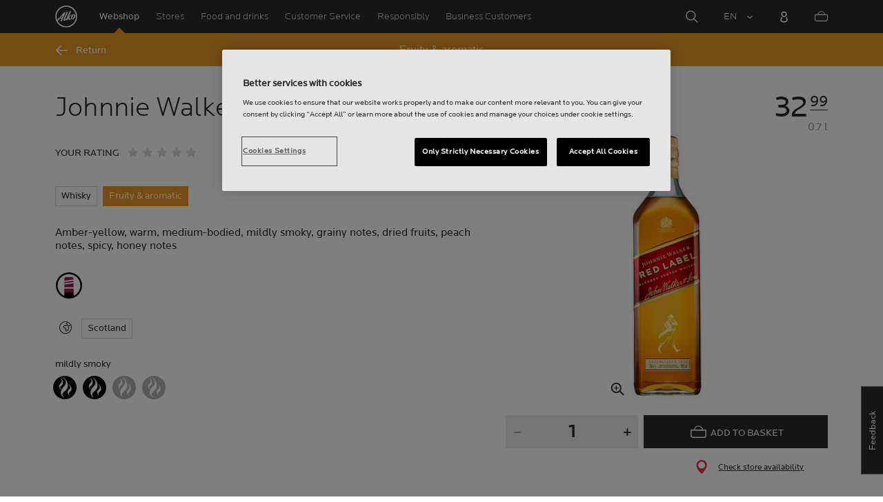

--- FILE ---
content_type: text/html;charset=utf-8
request_url: https://www.alko.fi/en/products/001437/Johnnie-Walker-Red-Label/
body_size: 15607
content:


<!doctype html><html lang="en"><head><script type="text/javascript">try { document.__defineGetter__("referrer",function(){return "";}); } catch (exception) {try {Object.defineProperties(document, {referrer:   { get: function() { return ""; } } } );} catch (exception) {} } </script>
<script>
requestManifest();
function requestManifest() {
var xmlHttp = new XMLHttpRequest();
xmlHttp.open("GET", "/INTERSHOP/rest/WFS/Alko-OnlineShop-Site/-/storejson/manifest.json", false); // false for synchronous request
xmlHttp.send(null);
xmlHttp.onreadystatechange = manifestRequestResponseReceived(xmlHttp);
}
function manifestRequestResponseReceived(xmlHttp) {
var manifestExists = xmlHttp.responseText;
if ( manifestExists == 'true' ) {
var link = document.createElement('link');
link.rel = "manifest";
link.href = "/INTERSHOP/static/BOS/Alko-Site/OnlineShop/Alko-OnlineShop/en_US/mobile-app/manifest.json";
document.head.appendChild(link);
}
}
</script>
<meta http-equiv="x-ua-compatible" content="IE=edge">
<meta charset="utf-8">
<meta name="viewport" content="width=device-width, initial-scale=1"><meta http-equiv="refresh" content="2050"/><meta http-equiv="refresh" content="1800"/> 
<meta name="description" content="Johnnie Walker Red Label - Amber-yellow, warm, medium-bodied, mildly smoky, grainy notes, dried fruits, peach notes, spicy, honey notes"><meta name="keywords" content=""><link rel="canonical" href="https://www.alko.fi/en/products/001437/Johnnie-Walker-Red-Label/" /><link rel="alternate" hreflang="en" href="https://www.alko.fi/en/products/001437/Johnnie-Walker-Red-Label/">
<link rel="alternate" hreflang="fi" href="https://www.alko.fi/tuotteet/001437/Johnnie-Walker-Red-Label/">
<link rel="alternate" hreflang="sv" href="https://www.alko.fi/sv/produkter/001437/Johnnie-Walker-Red-Label/">
<meta property="og:title" content="Johnnie Walker Red Label">
<meta property="og:url" content="https://www.alko.fi/en/products/001437/Johnnie-Walker-Red-Label/">
<meta property="og:type" content="product"><meta property="og:description" content="Amber-yellow, warm, medium-bodied, mildly smoky, grainy notes, dried fruits, peach notes, spicy, honey notes"><meta property="og:image" content="https://images.alko.fi/images/cs_srgb,f_auto,t_medium/cdn/001437/johnnie-walker-red-label.jpg"><meta property="og:site_name" content="Alko">
<meta property="og:locale" content="en_US"><title>Johnnie Walker Red Label | Alko</title><link rel="icon" type="image/x-icon" href="/INTERSHOP/static/WFS/Alko-OnlineShop-Site/-/-/en_US/images/favicon.ico">
<link rel="apple-touch-icon" href="/INTERSHOP/static/WFS/Alko-OnlineShop-Site/-/-/en_US/images/apple-logo.png">
<style>.async-hide { opacity: 0 !important} </style>
<script>
(function(a,s,y,n,c,h,i,d,e){s.className+=' '+y;
h.end=i=function(){s.className=s.className.replace(RegExp(' ?'+y),'')};
(a[n]=a[n]||[]).hide=h;setTimeout(function(){i();h.end=null},c);
})(window,document.documentElement,'async-hide','dataLayer',4000,{'GTM-PB599V':true});
</script><script src="/INTERSHOP/static/WFS/Alko-OnlineShop-Site/-/-/en_US/js/lib/jquery-1.11.3.min.js"></script>
<script src="/INTERSHOP/static/WFS/Alko-OnlineShop-Site/-/-/en_US/js/lib/moment.min.js"></script><script>
var alkoStore = alkoStore || {};
alkoStore.appName = 'Alko';
alkoStore.pageDeps = [
{ moduleName: 'gtm-helper' }
];
alkoStore.checkout = { notifications: [] };
alkoStore.pageLoadActions = []; // Store functions to invoke at page load, after all JS modules have been initialized
alkoStore.environment = { 
currentPage: null,
mightBeTouchDevice: null,
isiPad: !!(navigator.userAgent.match(/iPad/i) != null),
isiPhone: !!(navigator.userAgent.match(/iPhone/i) != null),
isiOs11: /iPad|iPhone|iPod/.test(navigator.userAgent) && /OS 11_(\d{1,2})/.test(navigator.userAgent),
isAndroid: !!(navigator.userAgent.match(/Android/i) != null),
isWindowsPhone: !!(navigator.userAgent.match(/IEMobile|Lumia/i) != null),
isIEBrowser: ((navigator.userAgent.indexOf('MSIE') != -1) || (navigator.userAgent.indexOf('Trident') != -1 && navigator.userAgent.indexOf('MSIE') == -1)),
isFirefox: (navigator.userAgent.toLowerCase().indexOf('firefox') > -1)
};














alkoStore.user = {
locale: "en_US",

userID: null,
isLoggedIn: false,
customerType: "ANONYMOUS",
firstName: null,
birthdayDate: null,
userUUID: null,
ageGroup: "buyer_0"

};
alkoStore.errors = [];

alkoStore.epochTimestamp = 1768650123463;

alkoStore.giosg = {
secureMetaData: "eyJhbGciOiJIUzI1NiJ9.eyJVc2VyIG5hbWUiOiJBbm9ueW1vdXMgVXNlciIsImV4cCI6MTc2ODY1MDE1M30.tocdiRyTSu-Eup7V8lH7zDa7iKj48breHDaHSK-nVw8",
getMetaURL: "https://www.alko.fi/INTERSHOP/web/WFS/Alko-OnlineShop-Site/en_US/-/EUR/ALKO_ProcessChatMetadata-PrepareMetadata",
expiryTimeinMilliSeconds: "1&nbsp;768&nbsp;650&nbsp;153&nbsp;464"
};
(function(user) {
dataLayer = window.dataLayer || [];
dataLayer.push({
'userId': user.userID,
'userIsLoggedIn': user.isLoggedIn,
'userAgeGroup': user.ageGroup,
'userLocale': user.locale,
'userCustomerType': user.customerType,
'userPermitClass': user.permitClass,
'userPermitIsValid': user.permitValid
});
$(document).on('click', '.js-logout-btn' ,function(e){
dataLayer.push({
'event': 'logout',
'userId': user.userID,
'userIsLoggedIn': false,
'userCustomerType': user.customerType
});
});
if (user.accountWasCreated) {
dataLayer.push({
'event': "VirtualPageView",
'virtualPagePath': '/create-account/complete-' + user.accountWasCreated,
'virtualPageTitle': "Account Created"
});
dataLayer.push({
'event': "registration",
'userId': user.userID,
'userCustomerType': user.customerType
});
}
}(alkoStore.user));
alkoStore.environment.listView = "list-view-grid";

alkoStore.texts = {
integrationMessageGeneralError: 'An unknown error has occurred.',
integrationMessage000: 'In webshop stock',
integrationMessage001: 'Not available in the webshop',
integrationMessage002: 'Available in approx. 5-10 working days',
integrationMessage003: 'Not available in the webshop',
integrationMessage004: 'Available in approx. 5-10 working days',
integrationMessage006: 'Available in approx. 5-10 working days',
integrationMessage007: 'Not available in the webshop',
integrationMessage101: 'The product was not found.',
integrationMessage102: 'Not available in the webshop',
integrationMessage103: 'Not available in the webshop',
integrationMessage117: 'You are under age and not allowed to buy this product.',
integrationMessage119: 'You are under age and not allowed to buy this product.',
integrationMessage141: 'Available in approx. 5-10 working days',
integrationMessage142: 'Available in approx. 5-10 working days',
integrationMessage143: 'Available in approx. 5-10 working days',
integrationMessage144: 'Available in approx. 5-10 working days',
integrationMessage145: 'Available in approx. 5-10 working days',
integrationMessage146: 'Available in approx. 5-10 working days',
integrationMessage147: 'Available in approx. 5-10 working days',
integrationMessage148: 'Available in approx. 5-10 working days',
integrationMessage149: 'Available in approx. 5-10 working days',
integrationMessage150: 'Available in approx. 5-10 working days',
integrationMessage151: 'Available in approx. 5-10 working days',
integrationMessage152: 'Available in approx. 5-10 working days',
integrationMessage153: 'Available in approx. 5-10 working days',
integrationMessage154: 'Available in approx. 5-10 working days',
integrationMessage155: 'Not available in the webshop',
integrationMessage170: 'You are not able to buy this product.',
integrationMessage171: 'You are not able to buy this product.',
integrationMessage172: 'You are not able to buy this product.',
integrationMessage197: 'Not available in the webshop',
integrationMessage198: 'Available in approx. 5-10 working days',
integrationMessage199: 'Not available in the webshop, estimation of next possible order date',
integrationMessage200: 'Available in 6-10 working days',
defaultYellowProductMessage: 'Estimated availability 8-15 working days',
error: {
heading: 'WE ARE REALLY SORRY!',
error403: 'An error has occured.',
error500: 'An error has occured.',
error501: 'An error has occured.'
},
stores: {
contextData: {
showInfoText : 'SHOW INFO',
selectionText : 'VIEW SELECTION',
openTodayText : 'Open today',
openTomorrowText : 'Tomorrow',
showInfoLink : 'https:&#47;&#47;www.alko.fi&#47;INTERSHOP&#47;web&#47;WFS&#47;Alko-OnlineShop-Site&#47;en_US&#47;-&#47;EUR&#47;ALKO_ViewStore-Start?StoreID=',
storeText : 'STORE',
pickupText : 'PICKUP POINT',
closedText : 'Closed',
closedFullText: 'STORE/PICKUP POINT Closed',
webshopDescriptionClosedStoreLabel: 'Store is closed today'
}
},
loginProcess: {
UnableToFindMembershipData : 'Your email or password is incorrect. Please try again.',
IncorrectPassword : 'Your email or password is incorrect. Please try again.',
IncorrectInputDetails : 'Your email or password is incorrect. Please try again.',
DisabledUser : 'Your account is disabled.',
DisabledCustomer : 'Your customer account is disabled.',
NonApprovedCustomer : 'Your customer account is not approved.',
successfulLogin : ', login succeeded, welcome!',
permitName: 'Permit#',
profileName: 'My profile'
},
logoutProcess: {
closeBrowserMessage: 'Please close the browser to complete the logout!'
},
ao: {
currentStoreIsNotSelected: 'Please select the store youre working in'
},
shippingMethods: {
shippingMethod_11: 'Delivery to corporate address',
shippingMethod_12: 'Delivery to corporate address',
shippingMethod_13: 'Delivery to corporate address',
shippingMethod_14: 'Alko Store Express (within 1-3 working days)',
shippingMethod_15: 'Alko Store (within 4-5 working days)',
shippingMethod_16: 'Alko Store (within 4-5 working days)',
shippingMethod_17: 'Pick-up point (within 2-3 working days)',
shippingMethod_18: 'Pick-up point (within 5-10 working days)'
}
};

alkoStore.urls = {
webRoot: '/INTERSHOP/static/WFS/Alko-OnlineShop-Site/-/-/en_US',
miniCartContent: 'https://www.alko.fi/INTERSHOP/web/WFS/Alko-OnlineShop-Site/en_US/-/EUR/ViewCart-Dispatch?OpenMiniCart=true',
restRoot: 'https://www.alko.fi/INTERSHOP/rest/WFS/Alko-OnlineShop-Site/-/',

paging: 'https://www.alko.fi/INTERSHOP/web/WFS/Alko-OnlineShop-Site/en_US/-/EUR/ViewParametricSearch-ProductPaging',
pagingall: 'https://www.alko.fi/INTERSHOP/web/WFS/Alko-OnlineShop-Site/en_US/-/EUR/ViewParametricSearch-PagingAll',

login: 'https://www.alko.fi/INTERSHOP/web/WFS/Alko-OnlineShop-Site/en_US/-/EUR/ViewUserAccount-ShowLogin',
storesJSON: 'https://www.alko.fi/INTERSHOP/web/WFS/Alko-OnlineShop-Site/en_US/-/EUR/ALKO_ViewStoreLocator-StoresJSON',
storeMapMarker: '/INTERSHOP/static/WFS/Alko-OnlineShop-Site/-/-/en_US/images/storefinder/mock-google-marker.png', 
pickupMapMarker: 'https://maps.google.com/mapfiles/kml/paddle/blu-circle.png',
closedMapMarker: 'https://maps.google.com/mapfiles/kml/paddle/wht-circle.png',
mobileMenuUrl: 'https://www.alko.fi/INTERSHOP/web/WFS/Alko-OnlineShop-Site/en_US/-/EUR/ALKO_ViewMobileMenu-Start'
};

alkoStore.elems = {
$document: $(document)
};
alkoStore.timing = {
head: new Date().getTime()
};
alkoStore.gtmData = {};
window.localStorage && localStorage.setItem('selectedTopFilter', '');
</script><!-- Google Tag Manager -->
<script>(function(w,d,s,l,i){w[l]=w[l]||[];w[l].push(
{'gtm.start': new Date().getTime(),event:'gtm.js'}
);var f=d.getElementsByTagName(s)[0],
j=d.createElement(s),dl=l!='dataLayer'?'&l='+l:'';j.async=true;j.src=
'//www.googletagmanager.com/gtm.js?id='+i+dl;f.parentNode.insertBefore(j,f);
})(window,document,'script','dataLayer','GTM-PB599V');</script>
<!-- End Google Tag Manager --><script type="text/javascript">
nameGiftCard= 'Name';
emailGiftCard= 'Recipients email (Were currently having trouble delivering gift cards to outlook, hotmail, and live email addresses. We recommend using a different email address. Were sorry for the inconvenience!)';
deleteRecipient= 'Delete';
saveRecipient= 'Save Changes';
editRecipient= 'Edit';
notValidEmail= 'The email address is not valid';
</script><script>

	(function() {
	    
	    
	    function loadAsyncCss(href) {
	        
	    	var resource = document.createElement('link'),
	    	
			head = document.getElementsByTagName('head')[0];
		
			resource.setAttribute('rel', 'stylesheet');
			resource.setAttribute('href', href);
			resource.setAttribute('type', 'text/css');
		
			head.appendChild(resource);
	    }
	    
	    
	    loadAsyncCss("https://maxcdn.bootstrapcdn.com/font-awesome/4.5.0/css/font-awesome.min.css");
	    
	}());
	
</script>




		<script>
			!function(){function e(e,t){function n(){!o&&t&&(o=!0,t.call(e))}var o;e.addEventListener&&e.addEventListener("load",n),e.attachEvent&&e.attachEvent("onload",n),"isApplicationInstalled"in navigator&&"onloadcssdefined"in e&&e.onloadcssdefined(n)}!function(e){"use strict";var t=function(t,n,o){function r(e){if(c.body)return e();setTimeout(function(){r(e)})}function a(){d.addEventListener&&d.removeEventListener("load",a),d.media=o||"all"}var i,c=e.document,d=c.createElement("link");if(n)i=n;else{var l=(c.body||c.getElementsByTagName("head")[0]).childNodes;i=l[l.length-1]}var s=c.styleSheets;d.rel="stylesheet",d.href=t,d.media="only x",r(function(){i.parentNode.insertBefore(d,n?i:i.nextSibling)});var u=function(e){for(var t=d.href,n=s.length;n--;)if(s[n].href===t)return e();setTimeout(function(){u(e)})};return d.addEventListener&&d.addEventListener("load",a),d.onloadcssdefined=u,u(a),d};"undefined"!=typeof exports?exports.loadCSS=t:e.loadCSS=t}("undefined"!=typeof global?global:this),function(t){var n=function(o,r){"use strict";if(o&&3===o.length){var a=t.navigator,i=t.document,c=t.Image,d=!(!i.createElementNS||!i.createElementNS("http://www.w3.org/2000/svg","svg").createSVGRect||!i.implementation.hasFeature("http://www.w3.org/TR/SVG11/feature#Image","1.1")||t.opera&&-1===a.userAgent.indexOf("Chrome")||-1!==a.userAgent.indexOf("Series40")),l=new c;l.onerror=function(){n.method="png",n.href=o[2],loadCSS(o[2])},l.onload=function(){var t=1===l.width&&1===l.height,a=o[t&&d?0:t?1:2];n.method=t&&d?"svg":t?"datapng":"png",n.href=a,e(loadCSS(a),r)},l.src="[data-uri]",i.documentElement.className+=" grunticon"}};n.loadCSS=loadCSS,n.onloadCSS=e,t.grunticon=n}(this),function(e,t){"use strict";var n,o=t.document,r=function(e){if(o.attachEvent?"complete"===o.readyState:"loading"!==o.readyState)e();else{var t=!1;o.addEventListener("readystatechange",function(){t||(t=!0,e())},!1)}},a=function(e){return t.document.querySelector('link[href$="'+e+'"]')},i=function(e,t){if(n&&!t)return n;n={};var o,r,a,i,c,d;if(!(o=e.sheet))return n;r=o.cssRules?o.cssRules:o.rules;for(var l=0;l<r.length;l++)a=r[l].cssText,i="grunticon:"+r[l].selectorText,(c=a.split(");")[0].match(/US\-ASCII\,([^"']+)/))&&c[1]&&(d=decodeURIComponent(c[1]),n[i]=d);return n},c=function(e,t){var n,r,a,i,c;t?n=e:(t=e,n=o),i="data-grunticon-embed";for(var d in t){c=d.slice("grunticon:".length);try{r=n.querySelectorAll(c)}catch(e){continue}a=[];for(var l=0;l<r.length;l++)null!==r[l].getAttribute(i)&&a.push(r[l]);if(a.length)for(l=0;l<a.length;l++)a[l].innerHTML=t[d],a[l].style.backgroundImage="none",a[l].removeAttribute(i)}return a},d=function(t,n){"svg"===e.method&&r(function(){var o=i(a(e.href));"function"==typeof n?(c(t,o),n()):c(o),"function"==typeof t&&t()})};e.embedIcons=c,e.getCSS=a,e.getIcons=i,e.ready=r,e.svgLoadedCallback=d,e.embedSVG=d}(grunticon,this)}();
			grunticon(["/INTERSHOP/static/WFS/Alko-OnlineShop-Site/-/-/en_US/css/icons-data-svg.css?lastModified=1768615204631", "/INTERSHOP/static/WFS/Alko-OnlineShop-Site/-/-/en_US/css/icons-data-png.css?lastModified=1768615204631", "/INTERSHOP/static/WFS/Alko-OnlineShop-Site/-/-/en_US/css/icons-fallback.css?lastModified=1768615204631"], grunticon.svgLoadedCallback);
		</script>
	


<noscript><link href="/INTERSHOP/static/WFS/Alko-OnlineShop-Site/-/-/en_US/css/icons-fallback.css" rel="stylesheet"></noscript>



<link type="text/css" rel="stylesheet" href="/INTERSHOP/static/WFS/Alko-OnlineShop-Site/-/-/en_US/bundles&#47;css&#47;base.min.css?lastModified=1768615204700" media="all"/><link rel="preload" as="font" crossorigin="anonymous" href="/INTERSHOP/static/WFS/Alko-OnlineShop-Site/-/-/en_US/fonts/LocatorWebRegular.woff">
<link rel="preload" as="font" crossorigin="anonymous" href="/INTERSHOP/static/WFS/Alko-OnlineShop-Site/-/-/en_US/fonts/LocatorWebMedium.woff">
<link rel="preload" as="font" crossorigin="anonymous" href="/INTERSHOP/static/WFS/Alko-OnlineShop-Site/-/-/en_US/fonts/LocatorWebLight.woff">
 
<meta name="apple-itunes-app" content="app-id=1434288047"><script>
alkoStore.transitions = {};
</script>
</head><body  class="freeze-animations user-not-logged-in list-view-loaded cart-empty list-view-list product-detail" data-jsmodule="body"><!-- Google Tag Manager (noscript) -->
<noscript><iframe src="//www.googletagmanager.com/ns.html?id=GTM-PB599V"
height="0" width="0" style="display:none;visibility:hidden"></iframe></noscript>
<!-- End Google Tag Manager (noscript) --><script>
alkoStore.elems.$html = $(document.getElementsByTagName('html')[0]);
alkoStore.elems.$body = $(document.getElementsByTagName('body')[0]);
(function(bodyClasses, $b) {
alkoStore.environment.isWindowsPhone && bodyClasses.push('winphone');
alkoStore.environment.isAndroid && bodyClasses.push('android');
alkoStore.environment.isIEBrowser && bodyClasses.push('ie-browser');
alkoStore.environment.isFirefox && bodyClasses.push('firefox');
(alkoStore.environment.isiPhone || alkoStore.environment.isiPad) && bodyClasses.push('apple-product');
alkoStore.environment.isiOs11 && bodyClasses.push('ios-11');
$b.addClass(bodyClasses.join(' '));
}([], alkoStore.elems.$body));
/*
* Device type detection ( might-be-mouse-device OR might-be-touch-device )
*/
var deviceType = getCookie('deviceType');

// Device type is not defined in the cookies yet
if ( deviceType == '') {
// Set default device type to Mouse device
document.cookie = "deviceType=might-be-mouse-device;path=/";
}
// Device type is either not defined or is Mouse (Mouse is default)
if ( deviceType == '' || deviceType == 'might-be-mouse-device') {
alkoStore.environment.mightBeTouchDevice = false;
if($('body').hasClass('might-be-touch-device') || !$('body').hasClass('might-be-mouse-device')){
$('body').removeClass('might-be-touch-device');
$('body').addClass('might-be-mouse-device');
}
// Device type is defined: Touch
} else if ( deviceType == 'might-be-touch-device' ) {
alkoStore.environment.mightBeTouchDevice = true;
if($('body').hasClass('might-be-mouse-device') || !$('body').hasClass('might-be-touch-device')){
$('body').removeClass('might-be-mouse-device');
$('body').addClass('might-be-touch-device');
}
}
function getCookie(cookieName) {
var match = document.cookie.match('(^|;)\\s*' + cookieName + '\\s*=\\s*([^;]+)');
return match ? match.pop() : '';
}
</script><script>
alkoStore.user.currentSelectedStore = "";
</script><div data-jsmodule="filter-overlay">
<div class="global-loader text-center">
<p>Please wait a moment&hellip;</p>
<div class="loader-icon">
<div class="blockG rotateG_01"></div>
<div class="blockG rotateG_02"></div>
<div class="blockG rotateG_03"></div>
<div class="blockG rotateG_04"></div>
<div class="blockG rotateG_05"></div>
<div class="blockG rotateG_06"></div>
<div class="blockG rotateG_07"></div>
<div class="blockG rotateG_08"></div>
</div></div>
</div>
<div class="site-wrap off-canvas-wrapper">
<div class="off-canvas-wrapper-inner" data-off-canvas-wrapper id="js-off-canvas-wrapper-inner">
<div class="bright-overlay" data-jsmodule="overlay"></div>
<div role="banner" class="main-header-wrap" id="js-main-header-wrap">










 




<div class="questback">
<a href="https:&#47;&#47;www.alko.fi&#47;en&#47;services-shopping&#47;customer-service&#47;feedback" 
target="_blank" 
class="questback-link" 
title="Feedback">Feedback</a>
</div><div class="off-canvas position-right custom-off-canvas" data-position="right" data-jsmodule="custom-right-off-canvas" data-jsmodule-prevent-destroy="true" tabindex="-1">
<div class="padding-v-1 clearfix custom-right-off-canvas-header">
<span class="alko-icon right custom-off-canvas-close">X</span>
</div>
<div class="custom-off-canvas-content-placeholder"></div>
</div><script src="/INTERSHOP/static/WFS/Alko-OnlineShop-Site/-/-/en_US/js/alko_modules/util/optanonCheck.js"></script><script>
$( document ).ready( function () {
optanonCheck("OptanonConsent", "rvdata-Alko-OnlineShop-products");
});
</script>
<script>
alkoStore.transitions.headerFadeDuration = 300;
</script>
<div class="navigation off-canvas position-right" tabindex="-1" id="offCanvasRight" data-off-canvas data-position="right" data-jsmodule="navigation">
<div class="main-menu-header" tabindex="-1">
<a class="hide-for-medium" href="https:&#47;&#47;www.alko.fi&#47;en&#47;" tabindex="-1">
<div class="logo icon-alko-logo-white" tabindex="-1"></div>
</a>
<span class="alko-icon toggle-main-menu" tabindex="-1">&#88;</span>
</div>
<div class="navigation-change-language hide-for-medium" tabindex="-1" data-jsmodule="switch-locale"><a class="current-language locale" href="#" tabindex="-1" >EN</a><a class="locale switch-locale" tabindex="-1" href="#" data-value="fi_FI">FI</a><a class="locale switch-locale" tabindex="-1" href="#" data-value="sv_SE">SV</a></div>
<div class="main-navigation hide-for-medium link-list user-menu-item" tabindex="-1" >
<div class="link-list level-1 link-list-can-toggle has-title show-for-logged-in" tabindex="-1" >
<div class="link-list-item title-wrapper" tabindex="-1" >
<div class="user-menu-item-toggle link-list-toggle" tabindex="-1" >
<span class="link-list-toggle-symbol" tabindex="-1" >›</span>
</div>
<span class="link-list-title has-link" tabindex="-1" >
<a class="my-account-btn link-list-title-link" data-selected-page-id="my-alko" href="https:&#47;&#47;www.alko.fi&#47;en&#47;my-pages&#47;overview" tabindex="-1" data-firstname data-hj-suppress></a>
</span>
</div>
<div class="link-list-children-wrap" style="display: none;" tabindex="-1" >
<div class="link-list level-2" tabindex="-1" >
<div class="link-list-item link-list-child" tabindex="-1" >
<a class="my-account-btn link-list-link" tabindex="-1" href="https:&#47;&#47;oma.alko.fi">
<span>My information</span>
</a>
</div>
<div class="link-list-item link-list-child" tabindex="-1" >
<a class="my-account-btn link-list-link" tabindex="-1" data-selected-page-id="my-alko" href="https:&#47;&#47;www.alko.fi&#47;en&#47;my-pages&#47;overview">
<span>Orders &amp; lists</span>
</a>
</div>
<div class="link-list-item link-list-child" tabindex="-1" ><a class="logout-btn link-list-link" 
href="https:&#47;&#47;www.alko.fi&#47;en&#47;kirjautuaulos"
tabindex="-1">Logout</a> 
</div>
</div>
</div>
</div>
</div>
<div class="main-navigation" tabindex="-1">
<div class="link-list level-0">
<div class="link-list-children-wrap"> 
<div class="link-list-item link-list level-1" data-page-id="home-page" tabindex="-1">
<a data-selected-page-id="home-page" tabindex="-1" class="link-list-link" href="https:&#47;&#47;www.alko.fi&#47;en&#47;" target="_self"><span>Home</span></a>
</div> 
<div class="link-list-item link-list level-1" data-page-id="products" tabindex="-1">
<a data-selected-page-id="products" tabindex="-1" class="link-list-link" href="https:&#47;&#47;www.alko.fi&#47;en&#47;products" target="_self"><span>Webshop</span></a>
</div> 
<div class="link-list-item link-list level-1" data-page-id="stores" tabindex="-1">
<a data-selected-page-id="stores" tabindex="-1" class="link-list-link" href="https:&#47;&#47;www.alko.fi&#47;en&#47;shops-services" target="_self"><span>Stores</span></a>
</div> 
 
 

<div class="link-list level-1 link-list-can-toggle has-title" data-page-id="food-and-drinks"><div class="link-list-item title-wrapper" tabindex="-1"><div class="link-list-toggle" tabindex="-1">
<span tabindex="-1" data-page-id="food-and-drinks" data-level="2" class="link-list-toggle-symbol "> 
 › </span>
</div><div tabindex="-1" class="link-list-title has-link">
<a data-selected-page-id="food-and-drinks" tabindex="-1" class="link-list-title-link" 

href="https:&#47;&#47;www.alko.fi&#47;en&#47;food-and-drinks"
>
<span>Food and drinks</span>
</a>
</div>
</div>
<div class="link-list-children-wrap"> 
</div></div> 
 

<div class="link-list level-1 link-list-can-toggle has-title" data-page-id="services-shopping"><div class="link-list-item title-wrapper" tabindex="-1"><div class="link-list-toggle" tabindex="-1">
<span tabindex="-1" data-page-id="services-shopping" data-level="2" class="link-list-toggle-symbol "> 
 › </span>
</div><div tabindex="-1" class="link-list-title has-link">
<a data-selected-page-id="services-shopping" tabindex="-1" class="link-list-title-link" 

href="https:&#47;&#47;www.alko.fi&#47;en&#47;services-shopping"
>
<span>Customer Service</span>
</a>
</div>
</div>
<div class="link-list-children-wrap"> 
</div></div> 
 

<div class="link-list level-1 link-list-can-toggle has-title" data-page-id="responsibly"><div class="link-list-item title-wrapper" tabindex="-1"><div class="link-list-toggle" tabindex="-1">
<span tabindex="-1" data-page-id="responsibly" data-level="2" class="link-list-toggle-symbol "> 
 › </span>
</div><div tabindex="-1" class="link-list-title has-link">
<a data-selected-page-id="responsibly" tabindex="-1" class="link-list-title-link" 

href="https:&#47;&#47;www.alko.fi&#47;en&#47;responsibly"
>
<span>RESPONSIBLY</span>
</a>
</div>
</div>
<div class="link-list-children-wrap"> 
</div></div> 
 

<div class="link-list level-1 link-list-can-toggle has-title" data-page-id="business-customer"><div class="link-list-item title-wrapper" tabindex="-1"><div class="link-list-toggle" tabindex="-1">
<span tabindex="-1" data-page-id="business-customer" data-level="2" class="link-list-toggle-symbol "> 
 › </span>
</div><div tabindex="-1" class="link-list-title has-link">
<a data-selected-page-id="business-customer" tabindex="-1" class="link-list-title-link" 

href="https:&#47;&#47;www.alko.fi&#47;en&#47;business-customer"
>
<span>Services for Business Customers</span>
</a>
</div>
</div>
<div class="link-list-children-wrap"> 
</div></div></div>
</div>
</div>
</div>
<div class="webstore-header-wrapper" data-jsmodule="header" id="js-main-header">
<div class="smart-banner">
<div class="logo icon-alko-logo-red"></div>
<div class="meta">
<div class="name">Alko app</div>
<div class="text">Find, browse, save and order from Alko app.</div>
</div>
<a href="" 
class="mobile-app-download" 
data-url="https://www.alko.fi/INTERSHOP/web/WFS/Alko-OnlineShop-Site/en_US/-/EUR/ALKO_ViewDownLoadApp-Start" 
>Open</a>
<a href="#close" class="close"></a>
</div>
<div class="modal-login-overlay invisible"></div>
<div class="above-header-bar" id="above-header-bar"></div>
<div class="webstore-header">
<nav class="header-container">
<ul class="left-section">
<li class="menu-item logo-wrapper">
<a title="Alko Logo Icon" href="https:&#47;&#47;www.alko.fi&#47;en&#47;">
<div class="logo icon-alko-logo-red"></div>
<div class="logo icon-alko-logo-white"></div>
</a>
</li>
<li class="skip-to-main-content">
<a id="skip-to-main-content" href="javascript:;">Skip to main content</a>
</li> 

 
 

<li class="menu-item" data-page-id="products">
<a data-selected-page-id="products" href="https:&#47;&#47;www.alko.fi&#47;en&#47;products">Webshop</a>
</li> 
 

<li class="menu-item show-for-large" data-page-id="stores">
<a data-selected-page-id="stores" href="https:&#47;&#47;www.alko.fi&#47;en&#47;shops-services">Stores</a>
</li> 
 

<li class="menu-item show-for-large" data-page-id="food-and-drinks">
<a data-selected-page-id="food-and-drinks" href="https:&#47;&#47;www.alko.fi&#47;en&#47;food-and-drinks">Food and drinks</a>
</li> 
 

<li class="menu-item show-for-large" data-page-id="services-shopping">
<a data-selected-page-id="services-shopping" href="https:&#47;&#47;www.alko.fi&#47;en&#47;services-shopping">Customer Service</a>
</li> 
 

<li class="menu-item show-for-large" data-page-id="responsibly">
<a data-selected-page-id="responsibly" href="https:&#47;&#47;www.alko.fi&#47;en&#47;responsibly">Responsibly</a>
</li> 
 

<li class="menu-item show-for-large" data-page-id="business-customer">
<a data-selected-page-id="business-customer" href="https:&#47;&#47;www.alko.fi&#47;en&#47;business-customer">Business Customers</a>
</li> 
</ul>
<ul class="right-section dropdown menu" data-dropdown-menu>
<li class="menu-item global-notification-button"></li>
<li class="menu-item search">
<a aria-label="Search Magnifier Icon" id="global-search-trigger" href="javascript:;">
<div class="icon-search-white-thin"></div>
</a>
</li>
<li class="menu-item has-submenu change-locale" data-jsmodule="switch-locale"><a class="current-locale" title="Change language to English" href="javascript:;">EN</a><ul class="menu"><li><a class="switch-locale" data-value="fi_FI" href="javascript:;">FI</a></li><li><a class="switch-locale" data-value="sv_SE" href="javascript:;">SV</a></li></ul>
</li>
<li class="menu-item sign-in hide-for-logged-in">
<a aria-label="Sign in" href="javascript:;" data-remodal-target="modal-login">
<div class="sign-in-icon icon-header-user"></div>
<span class="sign-in-label">Log in</span>
</a>
</li>
<li class="menu-item logged-in-label has-submenu show-for-logged-in show-for-medium">
<a class="username" href="https:&#47;&#47;www.alko.fi&#47;en&#47;my-pages&#47;overview" data-firstname data-hj-suppress></a>
<ul class="menu">
<li>
<a class="my-account-btn" href="https:&#47;&#47;oma.alko.fi">My information</a>
</li>
<li>
<a class="my-account-btn" href="https:&#47;&#47;www.alko.fi&#47;en&#47;my-pages&#47;overview">Orders &amp; lists</a>
</li><li id="js-logout">
<a class="logout-btn" 
href="https:&#47;&#47;www.alko.fi&#47;en&#47;kirjautuaulos"
>Logout</a>
</li> 
</ul>
</li>
<li class="menu-item logged-in-label show-for-logged-in hide-for-medium">
<a class="logged-in-icon-wrapper" aria-label="You are logged in" href="javascript:;">
<div class="logged-in-icon icon-header-user"></div>
</a>
</li>
<li data-jsmodule="giosg"></li>
<li class="menu-item header-mini-cart">
<a class="cart-icon-container" data-jsmodule="mini-cart-indicator" aria-label="Shopping cart Menu Icon" href="javascript:;">
<span class="mini-cart-number" id="js-mini-cart-number"></span>
<div class="mini-cart-icon icon-shopping-cart"></div>
<span class="mini-cart-label">Shopping basket</span>
</a>
</li>
<li class="menu-item header-menu">
<a title="Menu Icon" href="#" class="toggle-main-menu"> 
<div class="icon-burger-menu"></div>
</a>
</li>
</ul>
</nav>
<div class="utility-bar" id="utility-bar">
<div class="utility-bar-overlay" data-jsmodule="overlay"></div>
<div class="utility-bar-inner-wrap">
<div class="utility-bar-inner">
<div class="global-message-wrapper" data-jsmodule="global-message">
<div class="row"></div>
</div><div class="global-search-wrapper" id="global-search-wrapper" data-jsmodule="global-search">
	<div data-jsmodule="sayt" data-url="https:&#47;&#47;www.alko.fi&#47;INTERSHOP&#47;web&#47;WFS&#47;Alko-OnlineShop-Site&#47;en_US&#47;-&#47;EUR&#47;ViewSuggestSearch-Suggest?SaytContext=Header">
	
		<div class="search-bar-initial-wrap">
			<div class="row">
				<div class="search-bar-initial" id="search-bar-initial">
					<div class="global-search-bar" id="global-search-bar">
					<form method="post" action="https://www.alko.fi/INTERSHOP/web/WFS/Alko-OnlineShop-Site/en_US/-/EUR/ViewParametricSearchBySearchIndex-SimpleGenericSearch" name="allSearch" id="allSearch"><input type="hidden" name="SynchronizerToken" value="780c60c5bdd9b7ff5a13db18ce8384aca2f966bbe82654eb0e0e903b0f4f960d"/>
						<input id="global-search-input" type="text" name="SearchTerm" class="global-search-input" placeholder="Search for products and recipes." autocomplete="off"/>
						<input type="submit" value="" class="icon-search-gray" />
					</form>
					</div>
					
					<div class="product-type-filter-buttons" id="global-search-top-filter-buttons"></div>
				</div>
			</div>
		</div>
		
		<div class="row">
			<div class="search-filter-dropdown" id="search-filter-dropdown">
				<div class="search-filter-header">
					<h4>Search from products</h4>
					<div class="close-search" aria-label="Close search" role="button" id="close-search">X</div>
				</div>
				<div class="search-type-filters row medium-up-3 large-up-4" id="type-filter-buttons"></div>
				<div class="search-category-filters">
					<ul role="menu" class="sub-filters-list row type-text" id="global-search-top-category-links"></ul>
				</div>
			</div>
			
			<div class="global-search-results search-results column"></div>
		</div>

	</div>
</div></div>
</div>
</div>
</div>
<div class="login-message general-message has-arrow-up" data-hj-suppress>
<p class="alko-icon play-button play-button-up"></p>
<p class="message-text"></p>
</div>
<div class="remodal-vertical-middle remodal-show-overlay" data-remodal-modifier="cookies" data-remodal-hashTracking="false" data-remodal-id="cookies-details">
<button data-remodal-close class="remodal-close">&times;</button>
<div class="row">
<div class="column tiny-12 padding-h-4" data-modal-content></div>
</div>
</div>
<a class="back-to-top" data-jsmodule="back-to-top" href="#" title="Back to top">
<span class="alko-icon arrow-up"></span>
</a>
</div></div>
<div role="main" class="main-wrap" id="js-main-wrap">
<div class="remodal-vertical-middle remodal-show-overlay margin-h-1" data-remodal-modifier="wishlist-dialog" data-remodal-id="wishlist-dialog" id="wishlist-dialog-modal">
</div><script>
alkoStore.environment.currentSelectedPage = "products";
alkoStore.environment.currentPage = "PDP";
</script>






 
 
<div class="pdp main clearfix black js-accessibility-main-content show-app-banner"
data-jsmodule="pdp" 
data-product="E9LAqG5uPNMAAAFVqOUI2BYE" 
data-bus="generic-product"
data-dynamic-block-call-parameters="CID=qaHAqG7XoX8AAAFoxGw2096J"
data-bus-require-availability="false"
data-product-sku="001437"
data-taste-type-id="
tasteStyle_013"
data-product-data='{
"id": "001437",
"name": "Johnnie Walker Red Label",
"size": "0.7",
"selection": "general selection",
"category": "Whisky",
"tastestyle": "tasteStyle_013",
"grape": "",
"food": "",
"origin": "Scotland",
"supplier": "Hartwall",
"producer": "John Walker &amp; Sons",
"alcohol": "40.0",
"packaging": "glass bottle",
"greenChoice": "no",
"ethical": "no"}'>
<div class="pdp-header taste-bg 
tasteStyle_013">
<div class="row">
<a id="back-link" class="return-link" href="javascript:;" tabindex="0">
<span class="link-icon icon-arrow-white"></span>
<span class="link-text">Return</span>
</a>
<div class="taste-type-text">
<span>Fruity &amp; aromatic</span></div>
</div>
</div>








<div id="js-product-page" itemscope itemtype="http://schema.org/Product">
<div class="product-main row">
<div class="pdp-left-section column small-12 medium-7">
<h1 class="product-name" itemprop="name">Johnnie Walker Red Label</h1>
<div class="pdp-actions">
<div class="action-rating" data-jsmodule="product-rating">







<div class="rating-label">YOUR RATING</div><div class="product-star-rating" data-jsmodule="rating"><form method="post" action="https://www.alko.fi/INTERSHOP/web/WFS/Alko-OnlineShop-Site/en_US/-/EUR/ViewProductReview-CreateRating" tabindex="-1" name="productRatingForm" class="js-product-rating-form"><input type="hidden" name="SynchronizerToken" value="780c60c5bdd9b7ff5a13db18ce8384aca2f966bbe82654eb0e0e903b0f4f960d"/><ul class="rating-input clearfix ">
<li class="rating-star"><a class="star-one" href="#"
data-rating-class="rating-one" 
data-open-modal="confirm-save"
data-modal-url="https://www.alko.fi/INTERSHOP/web/WFS/Alko-OnlineShop-Site/en_US/-/EUR/ViewProductReview-CreateRating?CategoryDomainName=&CategoryName=&SKU=001437&CreateProductReviewForm_Rating=1"><span
class="alko-icon star"><span class="visuallyhidden">Star Icon</span></span></a></li>
<li class="rating-star"><a class="star-two" href="#"
data-rating-class="rating-two" 
data-open-modal="confirm-save"
data-modal-url="https://www.alko.fi/INTERSHOP/web/WFS/Alko-OnlineShop-Site/en_US/-/EUR/ViewProductReview-CreateRating?CategoryDomainName=&CategoryName=&SKU=001437&CreateProductReviewForm_Rating=2"><span
class="alko-icon star"><span class="visuallyhidden">Star Icon</span></span></a></li>
<li class="rating-star"><a class="star-three"
href="#"
data-rating-class="rating-three" 
data-open-modal="confirm-save"
data-modal-url="https://www.alko.fi/INTERSHOP/web/WFS/Alko-OnlineShop-Site/en_US/-/EUR/ViewProductReview-CreateRating?CategoryDomainName=&CategoryName=&SKU=001437&CreateProductReviewForm_Rating=3"><span
class="alko-icon star"><span class="visuallyhidden">Star Icon</span></span></a></li>
<li class="rating-star"><a class="star-four"
href="#"
data-rating-class="rating-four" 
data-open-modal="confirm-save"
data-modal-url="https://www.alko.fi/INTERSHOP/web/WFS/Alko-OnlineShop-Site/en_US/-/EUR/ViewProductReview-CreateRating?CategoryDomainName=&CategoryName=&SKU=001437&CreateProductReviewForm_Rating=4"><span
class="alko-icon star"><span class="visuallyhidden">Star Icon</span></span></a></li>
<li class="rating-star"><a class="star-five"
href="#"
data-rating-class="rating-five" 
data-open-modal="confirm-save"
data-modal-url="https://www.alko.fi/INTERSHOP/web/WFS/Alko-OnlineShop-Site/en_US/-/EUR/ViewProductReview-CreateRating?CategoryDomainName=&CategoryName=&SKU=001437&CreateProductReviewForm_Rating=5"><span
class="alko-icon star"><span class="visuallyhidden">Star Icon</span></span></a></li>
</ul></form><div class="remodal-vertical-middle remodal-show-overlay"
data-remodal-id="confirm-save"
data-remodal-modifier="confirm-save"
data-remodal-hashtracking="false">
<a data-remodal-close class="modal-close-button">&times;</a>
<div class="row">
<div class="column tiny-12" data-modal-content></div>
</div>
</div>
</div><span class="info-messages">
<div class="general-message error hidden has-arrow-up">
<p class="alko-icon play-button play-button-up"></p>
<p class="message-text"><a data-remodal-target="modal-login" href="javascript:;" >Please login.</a></p>
</div>
<div class="general-message green hidden has-arrow-up">
<p class="alko-icon play-button play-button-up"></p>
<p class="message-text">Your rating has been saved.</p>
</div></span> </div>
<div class="action-wishlist" data-jsmodule="wishlist">
<a data-wishlist-action href="https://www.alko.fi/INTERSHOP/web/WFS/Alko-OnlineShop-Site/en_US/-/EUR/ViewWishlist-AddItems?TargetPipelineAfterLogin=ViewProduct-Start&SKU=001437&Parameter1_Name=LoginToUse&Parameter1_Value=wishlists&Parameter2_Name=TargetPipeline&Parameter2_Value=ViewProduct-Start&Parameter3_Name=Parameter1_Name&Parameter3_Value=SKU&Parameter4_Name=Parameter1_Value&Parameter4_Value=001437">
<span class="add-to-list-button-text">Add to wishlist</span>
<div class="add-to-list-button icon-add_to_list ">
<div class="icon-add_to_list-selected"></div>
</div>
</a>
</div><div class="review-own" data-jsmodule="modal-wrapper"></div>
</div><div class="product-tags">
<span class="shifted-right-tooltip link-tooltip product-tag"><a class="product-category trackable-filter-item" data-product-category-id="productGroup_440" data-applied-filters='[{"filterName":"CategoryGroup", "filterValue":"Whisky"}]' aria-haspopup="true" data-disable-mobile-link="true" href="https://www.alko.fi/en/products?CatalogCategoryID=&SearchParameter=%26%40QueryTerm%3D*%26ContextCategoryUUID%3DrnrAqHh4j48AAAFVTFkcppid">Whisky 
</a><div class="tooltip-text"> 
<div class="tooltip-heading">Whisky</div>
<div class="link-to-products">
<a class="trackable-filter-item" data-applied-filters='[{"filterName":"CategoryGroup", "filterValue":"Whisky"}]' href="https://www.alko.fi/en/products?CatalogCategoryID=&SearchParameter=%26%40QueryTerm%3D*%26ContextCategoryUUID%3DrnrAqHh4j48AAAFVTFkcppid" >See all products</a>
</div> 
</div>
</span><div class="link-tooltip product-tag">
<a class="
tasteStyle_013 taste-bg taste-type trackable-filter-item" 
data-applied-filters='[{"filterName":"TastGroup", "filterValue":"tasteStyle_013"}, {"filterName": "CategoryGroup", "filterValue": "Whisky"}]' aria-haspopup="true" data-disable-mobile-link="true" href="https://www.alko.fi/en/products?SearchParameter=%26%40QueryTerm%3D*%26ContextCategoryUUID%3DrnrAqHh4j48AAAFVTFkcppid%26OnlineFlag%26tasteStyleId%3Dtastestyle_013">
<span>Fruity &amp; aromatic</span></a>
<div class="tooltip-text">
<div class="tooltip-heading">
<span>Fruity &amp; aromatic</span></div>
<div class="link-to-products">
<a class="trackable-filter-item" data-applied-filters='[{"filterName":"TastGroup", "filterValue":"tasteStyle_013"}, {"filterName": "CategoryGroup", "filterValue": "Whisky"}]' href="https://www.alko.fi/en/products?SearchParameter=%26%40QueryTerm%3D*%26ContextCategoryUUID%3DrnrAqHh4j48AAAFVTFkcppid%26OnlineFlag%26tasteStyleId%3Dtastestyle_013"> 
See all 

<span>Fruity &amp; aromatic</span> 
<span class="t-lowercase">Whisky</span> 
 
</a>
</div>
</div> 
</div></div><div class="hide-for-small-only"><div class="taste-description" itemprop="description"><div class="html-print">Amber-yellow, warm, medium-bodied, mildly smoky, grainy notes, dried fruits, peach notes, spicy, honey notes 
</div></div><div class="product-symbols small-only-text-center ">
<div class="icon-container">
<ul class="food-pairings"> 
<li class="closure link-tooltip">
<a class="trackable-filter-item pdp-symbol-link" data-applied-filters='[{"filterName":"SizeGroup", "filterValue":"metal screw cap"}]' aria-haspopup="true" data-disable-mobile-link="true" href="https://www.alko.fi/en/products?SearchParameter=%26closureId%3Dclosure_Metallinen_kierrekapseli" >
<div class="top icon-metal-screw-cap"></div>
</a>
<div class="tooltip-text">
<div class="tooltip-heading">metal screw cap</div>
<div class="link-to-products">
<a class="trackable-filter-item" data-applied-filters='[{"filterName":"SizeGroup", "filterValue":"metal screw cap"}]' href="https://www.alko.fi/en/products?SearchParameter=%26closureId%3Dclosure_Metallinen_kierrekapseli" >See all products</a>
</div>
</div>
</li></ul>
</div>
</div><div class="product-tags-wrap pdp-region-tags">
<span class="icon-globe tags-label-icon"></span>
<div class="product-tags">
<span class="shifted-right-tooltip link-tooltip product-tag">
<a class="trackable-filter-item" data-applied-filters='[{"filterName":"countryId", "filterValue":"Scotland"}]' aria-haspopup="true" data-disable-mobile-link="true" href="https://www.alko.fi/en/products?SearchParameter=%26countryId%3DGBRS">Scotland</a>
<div class="tooltip-text">
<div class="tooltip-heading">Scotland</div>
<div class="link-to-products">
<a class="product-category trackable-filter-item" data-applied-filters='[{"filterName":"countryId", "filterValue":"Scotland"}]' href="https://www.alko.fi/en/products?SearchParameter=%26countryId%3DGBRS">See all products</a>
</div> 
</div>
</span></div>
</div>
 
<div class="column margin-v-1 smokiness"><div class="smokiness-label">mildly smoky</div>
<div class="smokiness-icons">
<div class="smokiness-icon icon-smokiness smokey" data-grunticon-embed></div>
<div class="smokiness-icon icon-smokiness smokey" data-grunticon-embed></div>
<div class="smokiness-icon icon-smokiness" data-grunticon-embed></div>
<div class="smokiness-icon icon-smokiness" data-grunticon-embed></div>
</div></div></div>
</div>
<div class="pdp-right-section column small-12 medium-5 text-center"><div class="stock-img">
<div class="price-splash">
<span class="product-price" itemprop="offers" itemscope itemtype="http://schema.org/Offer">



















<span tabindex="-1" class="js-price-container price-wrapper price module-price " itemprop="price" content="32.99" aria-label="32.99&nbsp;€."><span aria-hidden="true" tabindex="-1" class="price-part">32</span><span aria-hidden="true" tabindex="-1" class="price-part">99</span></span><meta itemprop="priceCurrency" content="EUR" />
<link itemprop="availability" /></span><span class="volume">0.7&nbsp;l</span></div><div class="product-image-splash"><div class="product-image-wrap" tabindex="-1" ><span class="zoom-magnifier hidden"><span class="alko-icon add-tag-filter"></span></span>
<span class="looking-glass-header icon-zoom hide-for-small-only hidden absolute"><span class="visuallyhidden">Zoom Icon</span></span><span class="vertical-align-helper" tabindex="-1"></span><link itemprop="image" href="
https://images.alko.fi/images/cs_srgb,f_auto,t_products/cdn/001437/johnnie-walker-red-label.jpg"><imgproduct tabindex="-1" 

data-has-zoom="true" 
data-zoom-large="
https://images.alko.fi/images/cs_srgb,f_auto,t_large/cdn/001437/johnnie-walker-red-label.jpg" 
data-zoom-medium="
https://images.alko.fi/images/cs_srgb,f_auto,t_medium/cdn/001437/johnnie-walker-red-label.jpg"
 
data-image-view="" 
data-image-format="t_large"

src="
https://images.alko.fi/images/cs_srgb,f_auto,t_products/cdn/001437/johnnie-walker-red-label.jpg"
 
alt="Johnnie Walker Red Label product photo" 

class="product-image hide-for-medium"

></div>
<noscript>
<img src="
https://images.alko.fi/images/cs_srgb,f_auto,t_products/cdn/001437/johnnie-walker-red-label.jpg" 
alt="Johnnie Walker Red Label"
>
</noscript></div>
<div class="pdp-add2actions-wrap"><form method="post" action="https://www.alko.fi/INTERSHOP/web/WFS/Alko-OnlineShop-Site/en_US/-/EUR/ViewCart-Dispatch?OpenMiniCart=" data-context="PDP" class="product-form product-add-form" name="productForm_001437_"><input type="hidden" name="SynchronizerToken" value="780c60c5bdd9b7ff5a13db18ce8384aca2f966bbe82654eb0e0e903b0f4f960d"/>
	<div class="stock-and-buttons column small-12 text-center">
		<div data-alkoproduct="001437">
			
 
<div
class="add-to-cart-wrap"
data-addtocart="001437" 
data-behavior="add"
data-max-basket-quantity="2000"
data-product-data='{
"id": "",
"name": "",
"size": "",
"selection": "",
"category": "Whisky",
"tastestyle": "",
"grape": "",
"food": "",
"origin": "",
"supplier": "",
"producer": "",
"alcohol": "",
"packaging": "",
"greenChoice": "",
"ethical": ""}'><input type="hidden" class="add-to-cart-sku" name="SKU" value="001437"/><div class="purchase-quantity">
<label>
<a tabindex="-1" aria-hidden="true" rel="nofollow" href="#" class="minus quantity-gauge quantity-gauge-button column tiny-2 small-2">
<span class="alko-icon minus"><span class="visuallyhidden">Minus Icon</span></span>
</a>
<div class="column tiny-8 quantity-input">
<input type="text" class="quantity-gauge quantity-gauge-qty h4" aria-label="Enter number of items" autocomplete="off" min="1" value="1" name="Quantity_001437">
<input type="hidden" class="quantity-gauge-qty-valid" value="1">
</div>
<a tabindex="-1" rel="nofollow" href="#" class="plus quantity-gauge quantity-gauge-button column tiny-2 small-2">
<span aria-hidden="true" class="alko-icon plus"><span class="visuallyhidden">Plus Icon</span></span>
</a>
</label>
</div> 
<a href="#" rel="nofollow" aria-role="button" class="button add2cart left padding-h-0"><span class="icon-shopping-cart"><span class="visuallyhidden">Cart Icon</span></span><div class="text">ADD TO BASKET</div></a>
<input type="hidden" class="hide" name="addProduct"><div class="error-container">
<p role="alert" class="validation-message error-message product-error-message quantity-error-message">Quantity must be a number greater than zero.</p>
<p role="alert" class="validation-message error-message product-error-message stock-exceeded-error-message">At the moment there are {0} items available.</p>
<p role="alert" class="validation-message error-message product-error-message invalid-input-error-message">Please enter a number.</p>
<p role="alert" class="validation-message error-message product-error-message max-quantity-error-message">You cannot buy more than 2,000 pieces of this product.</p> 
 
<p class="validation-message error-message product-error-message max-order-quantity-error-message">You may not order more than 0 items of this product at a time.</p>
</div><input type="hidden" name="addProduct" value="true"></div>
			<a data-addtolist 
				data-add-to-list-url="https://www.alko.fi/INTERSHOP/web/WFS/Alko-OnlineShop-Site/en_US/-/EUR/ViewWishlist-AddItems?TargetPipelineAfterLogin=ViewProduct-Start&SKU=001437&Parameter1_Name=LoginToUse&Parameter1_Value=wishlists&Parameter2_Name=TargetPipeline&Parameter2_Value=ViewProduct-Start&Parameter3_Name=Parameter1_Name&Parameter3_Value=SKU&Parameter4_Name=Parameter1_Value&Parameter4_Value=001437" 
				href="javascript:;"
				class="add2list"
				title="">
				<span class="add-to-list-button-text">Add to wishlist</span>
				<div class="add-to-list-button icon-add_to_list">
					<div class="icon-add_to_list-selected"></div>
				</div>
			</a>
		</div>
	</div>
	
	
	<div class="product-availability-wrap column small-12">
		
		<div class="availability-column column tiny-12 small-12 medium-12 large-6">
			<div class="pdp-availability">
				<div class="pdp-availability-icon"></div>
				<div class="pdp-availability-text">
					<div class="product-availability">
<span class="product-availability-message" data-availability="001437"></span>
<span class="product-availability-symbol has-tip top" data-availability="001437" data-disable-hover="true" title=""></span>
</div>
				</div>
			</div>
		</div>
	
		<div class="availability-column column tiny-12 small-12 medium-12 large-6">
			<a href="#" aria-role="button" rel="nofollow" class="check-store-availability" data-jsmodule="off-canvas-trigger" data-options="initModules: false; clone: false; customCSSClass: off-canvas-stock-availability; contentId: store-availability">
				
				<span class="check-store-availability-icon icon icon-availability-only-at-store-red"></span>
				<span class="check-store-availability-text">Check store availability</span>
				
				<div class="off-canvas-trigger-content">
				
					<div class="stock-availability">
						
						<h4 class="text-center">
							Where to find this product?
							<hr>
						</h4>
	
						
						
						
							<p class="delayed-stock-info text-center">The dropdown menu shows the stores where the product is currently available. Product availability updates almost in real time.</p>
						
	
						
						
						
						<div data-jsmodule="store-availability-master" data-url="https://www.alko.fi/INTERSHOP/web/WFS/Alko-OnlineShop-Site/en_US/-/EUR/ViewProduct-Include?SKU=001437&AppendStoreList=true&AjaxRequestMarker=true">
							<img src="&#47;INTERSHOP&#47;static&#47;WFS&#47;Alko-OnlineShop-Site&#47;-&#47;-&#47;en_US&#47;images&#47;loader-transparent.gif" alt="" class="ajax-loader">
						</div>
	
					</div>
					
				</div>
				
			</a>
		</div>
			
	</div>
	
</form>


<div class="notify-me"><a class="button stock-notification wide price-notification " 
href="javascript:;"
data-remodal-target="modal-login"
data-testing-class="button-addPriceNotification">Notify me via email when this product is available in the webshop</a></div>
</div>
</div><div class="show-for-small-only"><div class="taste-description" itemprop="description"><div class="html-print">Amber-yellow, warm, medium-bodied, mildly smoky, grainy notes, dried fruits, peach notes, spicy, honey notes 
</div></div><div class="product-symbols small-only-text-center ">
<div class="icon-container">
<ul class="food-pairings"> 
<li class="closure link-tooltip">
<a class="trackable-filter-item pdp-symbol-link" data-applied-filters='[{"filterName":"SizeGroup", "filterValue":"metal screw cap"}]' aria-haspopup="true" data-disable-mobile-link="true" href="https://www.alko.fi/en/products?SearchParameter=%26closureId%3Dclosure_Metallinen_kierrekapseli" >
<div class="top icon-metal-screw-cap"></div>
</a>
<div class="tooltip-text">
<div class="tooltip-heading">metal screw cap</div>
<div class="link-to-products">
<a class="trackable-filter-item" data-applied-filters='[{"filterName":"SizeGroup", "filterValue":"metal screw cap"}]' href="https://www.alko.fi/en/products?SearchParameter=%26closureId%3Dclosure_Metallinen_kierrekapseli" >See all products</a>
</div>
</div>
</li></ul>
</div>
</div><div class="product-tags-wrap pdp-region-tags">
<span class="icon-globe tags-label-icon"></span>
<div class="product-tags">
<span class="shifted-right-tooltip link-tooltip product-tag">
<a class="trackable-filter-item" data-applied-filters='[{"filterName":"countryId", "filterValue":"Scotland"}]' aria-haspopup="true" data-disable-mobile-link="true" href="https://www.alko.fi/en/products?SearchParameter=%26countryId%3DGBRS">Scotland</a>
<div class="tooltip-text">
<div class="tooltip-heading">Scotland</div>
<div class="link-to-products">
<a class="product-category trackable-filter-item" data-applied-filters='[{"filterName":"countryId", "filterValue":"Scotland"}]' href="https://www.alko.fi/en/products?SearchParameter=%26countryId%3DGBRS">See all products</a>
</div> 
</div>
</span></div>
</div>
 
<div class="column margin-v-1 smokiness"><div class="smokiness-label">mildly smoky</div>
<div class="smokiness-icons">
<div class="smokiness-icon icon-smokiness smokey" data-grunticon-embed></div>
<div class="smokiness-icon icon-smokiness smokey" data-grunticon-embed></div>
<div class="smokiness-icon icon-smokiness" data-grunticon-embed></div>
<div class="smokiness-icon icon-smokiness" data-grunticon-embed></div>
</div></div></div>
</div>
</div>
<div class="product-details row">
<div class="column small-12" data-dynamic-block-name="ProductDetails" data-dynamic-block-id="PRODUCTDETAILS"> 
<div class="product-info">
<ul class="accordion" data-accordion data-multi-expand="true" data-allow-all-closed="true">
<li class="accordion-item is-active" data-accordion-item>
<a href="javascript:;" class="accordion-title">Product details</a>
<div class="accordion-content" data-tab-content>
<div class="hard-facts">
<div class="column small-12 medium-6">
<ul class="left-hard-facts-column">
<li class="column" id="sku">
<div class="column tiny-6 small-b1 h8 fact-label">PRODUCT NUMBER</div>
<div class="column tiny-6 small-h6 fact-data" itemprop="sku">001437</div>
</li><li class="column">
<div class="column tiny-6 small-b1 h8 fact-label">ALCOHOL</div>
<div class="column tiny-6 small-h6 fact-data">40.0&#37;</div>
</li><li class="column">
<div class="column tiny-6 small-b1 h8 fact-label">ENERGY</div>
<div class="column tiny-6 small-h6 fact-data">220.0&nbsp;Kcal / 100ml</div>
</li><li class="column" id="price-per-litre">
<div class="column tiny-6 small-b1 h8 fact-label">PRICE &#47; LITRE</div>
<div class="column tiny-6 small-h6 fact-data">46.99&nbsp;EUR</div>
</li><li class="column fact-item">
<div class="column tiny-6 small-b1 h8 fact-label">DEPOSIT</div>
<div class="column tiny-6 small-h6 fact-data">0.1&nbsp;&euro;</div>
</li></ul>
</div>
<div class="column small-12 medium-6">
<ul class="right-hard-facts-column"><li class="column">
<div class="column tiny-6 small-b1 h8 fact-label">PACKAGING</div>
<div class="column tiny-6 small-h6 fact-data">
glass bottle</div>
</li><li class="column">
<div class="column tiny-6 small-b1 h8 fact-label">CLOSURE</div>
<div class="column tiny-6 small-h6 fact-data">
metal screw cap</div>
</li><li class="column">
<div class="column tiny-6 small-b1 h8 fact-label">PRODUCER</div>
<div class="column tiny-6 small-h6 fact-data" itemprop="manufacturer">John Walker &amp; Sons</div>
</li><li class="column">
<div class="column tiny-6 small-b1 h8 fact-label">SUPPLIER</div>
<div class="column tiny-6 small-h6 fact-data">Hartwall</div>
</li><li class="column fact-item">
<div class="column tiny-6 small-b1 h8 fact-label">SELECTION</div> 
<div class="column tiny-6 small-h6 fact-data">general selection</div>
</li></ul>
</div>
</div>
</div>
</li><li class="accordion-item is-active" data-accordion-item>
<a href="javascript:;" class="accordion-title">Taste</a>
<div class="accordion-content" data-tab-content>
<div class="taste-section">
 
 

<div class="taste-section-heading">Taste</div>
<div class="taste-section-text"><div class="html-print">Medium- or full-bodied. Contain notes of malt, honey and a variety of fruits. Typically very fruity. 
</div></div><div class="taste-section-heading">Tips for use</div>
<div class="taste-section-text"><div class="html-print">Typically served on their own or with a splash of water. Can also be served alongside coffee or in mixed drinks. 
</div></div><div class="taste-section-heading">How to serve</div>
<div class="taste-section-text"><div class="html-print">Served at room temperature. 
</div></div></div>
</div>
</li></ul>
</div></div>
</div>
<div class="pdp-text-slot row"><div class="row">
<div class="free-style-container"><div class="html-print"><p>Any allergens possibly contained in the product are mentioned on the label or packaging. The manufacturer and importer of the product are responsible for the quality and for ensuring that the product and its packaging labels comply with the legislation. Please note! The product image or vintage can differ from the product that is in the webshop or store.</p> 
</div></div>
</div></div></div>
<div data-dynamic-block-name="ProductAttachments" data-dynamic-block-id="PRODUCTATTACHMENTS"></div>
</div>

<script>
$(document).ready(function() {
$(".slick-carousel-recently").slick({
infinite: false
}); 
});
</script></div>
<div role="contentinfo" class="main-footer-wrap hide-for-print" id="js-main-footer-wrap" data-jsmodule="footer">
<div class="main-footer">
<div class="footer-bottom bg-style-black">
<div class="row row-flex">
<div class="column small-12 medium-3 list">
<ul>
<li>
<a href="https:&#47;&#47;www.alko.fi&#47;en&#47;alko-inc">Alko Inc</a>
</li><li>
<a href="https:&#47;&#47;www.alko.fi&#47;en&#47;alko-inc&#47;about-alko">About Alko</a>
</li><li>
<a href="https:&#47;&#47;www.alko.fi&#47;en&#47;alko-inc&#47;acl">ACL</a>
</li><li>
<a href="https:&#47;&#47;www.alko.fi&#47;en&#47;alko-inc&#47;for-suppliers">For Suppliers</a>
</li><li>
<a href="https:&#47;&#47;www.alko.fi&#47;en&#47;alko-inc&#47;recruitment-alko">Recruitment</a>
</li><li>
<a href="https:&#47;&#47;www.oivahymy.fi&#47;en&#47;find-companies&#47;#text=Alko%20Oy%20(p%C3%A4%C3%A4konttori)">Oiva report</a>
</li></ul>
</div>
<div class="column small-12 medium-3 list footer-col2">
<ul><li>
<a href="https:&#47;&#47;www.alko.fi&#47;en&#47;selections">Services &amp; Shopping</a>
</li><li>
<a href="https:&#47;&#47;www.alko.fi&#47;en&#47;products">All products</a>
</li><li>
<a href="https:&#47;&#47;www.alko.fi&#47;en&#47;gift-card">Gift Card</a>
</li><li>
<a href="https:&#47;&#47;www.alko.fi&#47;en&#47;services-shopping&#47;shopping&#47;opening-hours">Opening hours</a>
</li><li>
<a href="https:&#47;&#47;www.alko.fi&#47;en&#47;selections">Alko&#39;s selection</a>
</li><li>
<a href="https:&#47;&#47;www.alko.fi&#47;en&#47;services-shopping&#47;alko-online-shop&#47;welcome-to-alko-online-shop">Order from Online store</a>
</li><li>
<a href="https:&#47;&#47;www.alko.fi&#47;en&#47;services-shopping&#47;alko-online-shop&#47;delivery-times">Delivery times for online shop purchases</a>
</li></ul>
</div>
<div class="column small-12 medium-3 list">
<ul><li>
<a href="https:&#47;&#47;www.alko.fi&#47;en&#47;alko-inc&#47;contact-information">Contact us</a>
</li><li>
<a href="https:&#47;&#47;www.alko.fi&#47;en&#47;services-shopping&#47;customer-service">Customer Service</a>
</li><li>
<a href="https:&#47;&#47;www.alko.fi&#47;en&#47;alko-inc&#47;about-alko&#47;contact-information&#47;communication">For media</a>
</li><li>
<a href="https:&#47;&#47;www.alko.fi&#47;en&#47;alko-inc&#47;contact-information">Contact information</a>
</li></ul>
</div>
<div class="column small-12 medium-3 last">
<div class="social-media-section"><a class="social-media-button icon-facebook" 
href="https:&#47;&#47;www.facebook.com&#47;alko.palvelee&#47;" 
title="Alko in Facebook" 
target="_blank"></a><a class="social-media-button icon-instagram" 
href="https:&#47;&#47;www.instagram.com&#47;alko_oy&#47;" 
title="Alko on Instagram" 
target="_blank"></a><a class="social-media-button icon-X" 
href="https:&#47;&#47;twitter.com&#47;alko_oy" 
title="Alko on Twitter" 
target="_blank"></a><a class="social-media-button icon-linkedin" 
href="https:&#47;&#47;www.linkedin.com&#47;company&#47;alko-oy" 
title="Alko on LinkedIn" 
target="_blank"></a><a class="social-media-button icon-youtube" 
href="https:&#47;&#47;www.youtube.com&#47;alkopalvelee" 
title="Alko on YouTube" 
target="_blank"></a></div>
<div class="download-app">
<span>Download our app</span>
<div class="mobile-logos">
<a href="https:&#47;&#47;apps.apple.com&#47;fi&#47;app&#47;alko&#47;id1434288047?l=en" class="apple downloadlogo"></a>
<a href="https:&#47;&#47;play.google.com&#47;store&#47;apps&#47;details?id=fi.alko.mobile" class="android downloadlogo"></a>
</div>
</div>
</div>
</div>
<div class="row copy-section">
<div class="column small-12 medium-4 copyright-section hide-for-small-only">
<div class="copyright-section__logo icon-alko-logo-white"></div>
<div class="copyright-section__text">&copy; Alko 2025. All rights reserved</div>
</div>
<div class="column small-12 medium-8 bottom-links">


<div class="link-list-item link-list-child" tabindex="-1">
<a tabindex="-1" class="link-list-link" href="https:&#47;&#47;www.alko.fi&#47;en&#47;tilaus-ja-toimitusehdot" target="_self">Order and Delivery Terms</a></div>
<div class="link-list-item link-list-child" tabindex="-1">
<a tabindex="-1" class="link-list-link" href="https:&#47;&#47;www.alko.fi&#47;en&#47;kayttoehdot" target="_self"> Terms of use</a></div>
<div class="link-list-item link-list-child" tabindex="-1">
<a tabindex="-1" class="link-list-link" href="https:&#47;&#47;www.alko.fi&#47;en&#47;verkkokaupan-saavutettavuusseloste" target="_self">Accessibility Statement</a></div>
<div class="link-list-item link-list-child" tabindex="-1">
<a tabindex="-1" class="link-list-link" href="https:&#47;&#47;www.alko.fi&#47;en&#47;verkkokaupan-tietosuojaseloste" target="_self">Privacy Statement</a></div>
<div class="link-list-item link-list-child" tabindex="-1">
<a tabindex="-1" class="link-list-link" href="https:&#47;&#47;www.alko.fi&#47;en&#47;evasteet" target="_self">Cookies</a></div></div>
</div>
<div class="row">
<div class="copyright-section-mobile hide-for-medium hide-for-large">
<div class="copyright-section__logo icon-alko-logo-white"></div>
<div class="copyright-section__text">&copy; Alko 2025. All rights reserved</div>
</div>
</div>
</div>
</div></div>
</div> 
</div>
<div class="mini-cart-flyout" id="js-mini-cart-flyout" data-hj-suppress>
<div class="mini-cart" id="js-mini-cart">
<h2 class="mini-cart-heading" id="js-mini-cart-header">SHOPPING CART<a class="mini-cart-close-button" href="javascript:;" title="" role="button">✕</a>
</h2>
<div id="js-mini-cart-flyout-content" class="mini-cart-content">
<div class="text-center"><img src="/INTERSHOP/static/WFS/Alko-OnlineShop-Site/-/-/en_US/images/loader-transparent-sand.gif" alt="Loading spinner"></div>
</div>
</div>
</div>
<div class="remodal modal-login" data-remodal-id="modal-login" data-remodal-options="modifier: login, hashTracking: false" data-jsmodule="modal-login">
<div class="login-row">
<button class="modal-login-close remodal-close" data-remodal-action="close">&#x2715;</button><div class="title-login-b2c">Log in</div>
<div class="login-sign-in">
<a href="https:&#47;&#47;www.alko.fi&#47;en&#47;displaylogin" name="continue" class="link">
<div class="b2c-login">Log in</div>
</a>
<a href="https:&#47;&#47;www.alko.fi&#47;en&#47;createaccount" name="continue" class="link">
<div class="b2c-sign-up">Create an account</div>
</a>
<a href="https:&#47;&#47;www.alko.fi&#47;en&#47;createbusinessaccount" name="continue" class="link">
<div class="b2b-sign-up">Create a business account</div>
</a>
<div class="row">
<div class="loggin-info">With your OmaAlko account you can:<ul>
<li>create your own wish lists and write product reviews</li>
<li>make webshop orders more smoothly and send orders as a gift</li>
<li>receive restocking notifications</li>
</ul>
</div>
</div>
</div></div> 
</div><script src="/INTERSHOP/static/WFS/Alko-OnlineShop-Site/-/-/en_US/bundles&#47;js&#47;alko_end.min.js?lastModified=1768615204520"></script><script>modulejs.require('init');</script>
<script type="text/javascript" src="/_Incapsula_Resource?SWJIYLWA=719d34d31c8e3a6e6fffd425f7e032f3&ns=4&cb=849320982" async></script></body>
</html>
<script>
var currentUrl = $(location).attr('href');
var params = currentUrl.split('?'); 
var url = new URL(params[0]);
var path = url.pathname.replace('/sv','').replace('/en','');
if(params.length>1){
path = path + '?' + params[1];
}
document.cookie = 'CurrentURL=' + decodeURI(path) +';path=/';
</script>